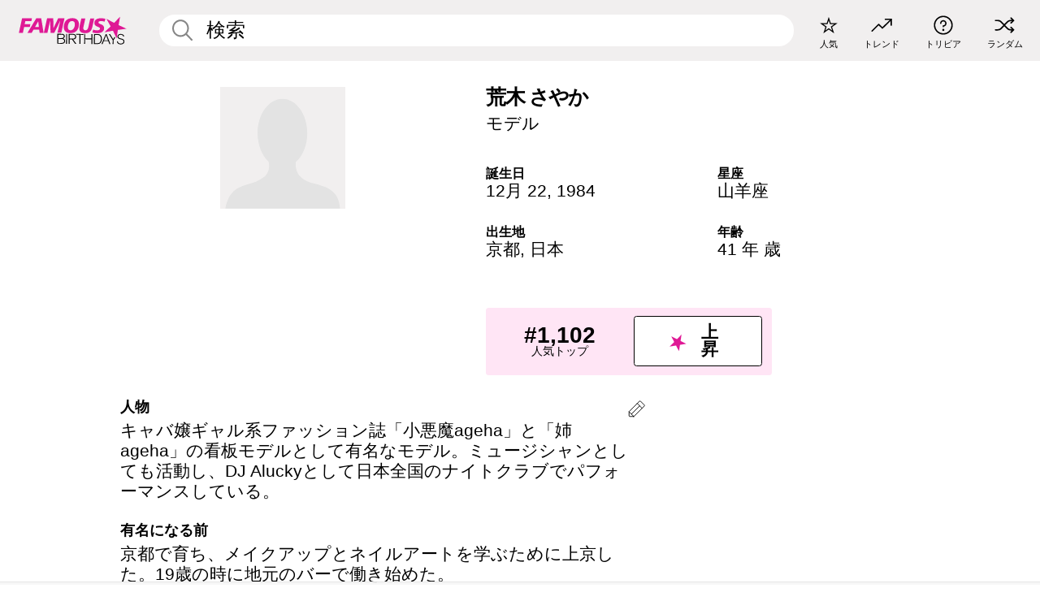

--- FILE ---
content_type: text/html; charset=UTF-8
request_url: https://jp.famousbirthdays.com/people/sayaka-araki.html
body_size: 9314
content:
<!DOCTYPE html>
<html lang= "ja" >
  <head>
    <meta charset="utf-8">
    
    <link rel="preconnect" href="https://a.pub.network/" crossorigin />
    <link rel="preconnect" href="https://d.pub.network/" crossorigin />
    
    
    
    
    <meta name="viewport" content="width=device-width, initial-scale=1">
        <title>荒木 さやか 年齢, 家族, 経歴 | Famous Birthdays</title>
        <meta name="description" content="キャバ嬢ギャル系ファッション誌「小悪魔ageha」と「姉ageha」の看板モデルとして有名なモデル。ミュージシャンとしても活動し、DJ Aluckyとして日本全国のナイトクラブでパフォーマンスしている。">

    <link rel="icon" href="/favicon.ico" sizes="any">
    <link rel="icon" href="/favicon.svg?3" type="image/svg+xml">
    <link rel="icon" href="/favicon-32.png?3" sizes="32x32" type="image/png">
    <link rel="apple-touch-icon" href="https://jp.famousbirthdays.com/apple-touch-icon.png">

          <script type="application/ld+json">
    {"@context":"https://schema.org","@type":"Person","@id":"https://jp.famousbirthdays.com/people/sayaka-araki.html#person","url":"https://jp.famousbirthdays.com/people/sayaka-araki.html","name":"荒木 さやか","givenName":"荒木","familyName":"さやか","sameAs":["https://en.wikipedia.org/wiki/Sayaka_Araki"],"description":"キャバ嬢ギャル系ファッション誌「小悪魔ageha」と「姉ageha」の看板モデルとして有名なモデル。ミュージシャンとしても活動し、DJ Aluckyとして日本全国のナイトクラブでパフォーマンスしている。","jobTitle":"モデル","birthDate":"1984-12-22","birthPlace":{"@type":"Place","name":"京都, 日本"}}</script>

<script type="application/ld+json">
{
    "@context": "https://schema.org",
    "@type": "WebPage",
    "url": "https://jp.famousbirthdays.com/people/sayaka-araki.html",
    "name": "荒木 さやか 年齢, 家族, 経歴 | Famous Birthdays",
    "description": "荒木 さやか: her の誕生日、  she が有名になる前何をしていたのか、 her の家族生活、楽しいトリビア知識、人気ランキングや他多数。",
    "inLanguage": "jp",
    "primaryImageOfPage": {
        "@type": "ImageObject",
        "url": "https://www.famousbirthdays.com/faces/default-large.jpg"
    },
    "mainEntity": {
        "@id": "https://jp.famousbirthdays.com/people/sayaka-araki.html#person"
    }
}
</script>
    
    <script type="application/ld+json"> {
    "@context": "https://schema.org",
    "@graph": [
        {
            "@type": "Organization",
            "@id": "https://www.famousbirthdays.com/#organization",
            "name": "Famous Birthdays",
            "url": "https://www.famousbirthdays.com/",
            "logo": {
                "@type": "ImageObject",
                "url": "https://www.famousbirthdays.com/apple-touch-icon.png",
                "width": 180,
                "height": 180
            },
            "sameAs": [
                "https://www.instagram.com/famousbirthdays",
                "https://www.tiktok.com/@famousbirthdays",
                "https://twitter.com/famousbirthdays",
                "https://www.youtube.com/@famousbirthdays"
            ]
        },
        {
            "@type": "WebSite",
            "@id": "https://jp.famousbirthdays.com/#website",
            "url": "https://jp.famousbirthdays.com/",
            "name": "Famous Birthdays",
            "inLanguage": "jp",
            "publisher": {
                "@id": "https://www.famousbirthdays.com/#organization"
            }
        }
    ]
} </script>

    <link rel="manifest" href="/manifest.json">

        <style id="critical-universal">
      :root{--colorWhite:#fff;--colorBlack:#000;--colorPink:#df1995;--colorWhitePink:#ffe5f5;--colorLightPink:#ffd2ef;--colorGrey:#f1efef;--colorDarkerGrey:#868686}*,*::before,*::after{box-sizing:border-box}html,body{margin:0;padding:0}html{font-size:4.1026vw}body{font-family:Helvetica,sans-serif;background:var(--colorWhite);color:var(--colorBlack);width:100%;font-size:1.6rem;line-height:1.2;-webkit-font-smoothing:antialiased;-moz-osx-font-smoothing:grayscale}img,picture{display:block;max-width:100%;height:auto}main{display:block;max-width:1600px;margin:0 auto;padding:5.5rem 0 1.25rem}a{color:var(--colorPink);text-decoration:none}h1 a,h2 a,h3 a,h4 a,h5 a{color:var(--colorBlack);text-decoration:none}p{margin:0}.type-36-b{font-size:1.75rem;line-height:1.05;font-weight:700;letter-spacing:-.01em}.type-34{font-size:1.75rem;line-height:100%;font-weight:700;letter-spacing:-.0625em}.type-28{font-size:1.75rem;line-height:1;font-weight:700}.type-24-26,.type-24-26-small{font-size:1.5rem;line-height:1.1}.type-16-18{font-size:1rem;line-height:1;font-weight:700}.type-16-18-small{font-size:1rem;line-height:1.1;font-weight:700}.type-20-24{font-size:1.25rem;line-height:1.2}.type-14-16{font-size:.875rem;line-height:.9}.type-36{font-size:2rem;line-height:.9;font-weight:700}.site-header{background-color:var(--colorGrey);padding:1.125rem 1rem;display:flex;align-items:center;justify-content:space-between;position:fixed;width:100%;box-sizing:border-box;z-index:3}.site-header__home{margin-right:1rem;width:2.625rem}.site-header__logo{display:none;height:3.5rem}.site-header__logo svg{display:block;width:9.625rem;height:2.5rem}.site-header__logo-mobile{display:flex;width:2.875rem;height:2.875rem;color:var(--colorPink)}.site-header__logo-mobile svg{display:block;width:2.875rem;height:2.875rem}.site-navigation{align-items:center;flex-basis:23.125rem;justify-content:space-between;display:none}.site-navigation a{margin-left:2.25rem;color:var(--colorBlack);text-decoration:none;text-transform:lowercase}.site-navigation a svg{margin:0 auto;display:block;max-width:100%;max-height:100%;fill:transparent}.site-navigation a svg.icon--popular{width:2.125rem;height:2.125rem}.site-navigation a svg.icon--trending{width:1.8125rem;height:1.125rem}.site-navigation a svg.icon--qa{width:1.5625rem;height:1.4375rem}.site-navigation a svg.icon--trivia{width:1.6875rem;height:1.6875rem}.site-navigation a svg.icon--random{width:1.75rem;height:1.4375rem}.site-navigation a span{margin-top:.125rem;display:none;text-align:center;font-size:.75rem;line-height:1.1;white-space:nowrap}.site-navigation a .site-navigation__icon{margin:0;display:flex;height:2.25rem;justify-content:center;align-items:center}.search{display:flex;width:100%;padding:0;position:relative}.search fieldset{margin:0;padding:0;border:0;width:100%;display:flex;position:relative;height:2.75rem}.search fieldset input{display:flex;width:100%;padding:.5rem 0 .5rem 1.125rem;box-sizing:border-box;border-radius:1.875rem;color:var(--colorBlack);border:.125rem solid var(--colorWhite);background-color:var(--colorWhite);appearance:none}.search fieldset input.search-bar{height:2.75rem;line-height:2.75rem;padding-top:0;padding-bottom:0}.search fieldset input::-webkit-search-decoration,.search fieldset input::-webkit-search-cancel-button,.search fieldset input::-webkit-search-results-button,.search fieldset input::-webkit-search-results-decoration{display:none!important}.search-button{margin:0;padding:0;border:0;background:none;position:absolute;right:1.125rem;top:50%;transform:translateY(-50%);cursor:pointer;color:var(--colorDarkerGrey)}.search-button svg{display:block;width:1.125rem;height:1.125rem}.search-suggestions{display:none}.side-paddings{padding:0 1rem}.columns-2,.columns-3{display:grid;grid-template-columns:1fr;grid-gap:1rem}.section-row{margin-bottom:3rem}.section-row>h1{padding-inline:1rem}.sr-only{position:absolute!important;width:1px!important;height:1px!important;padding:0!important;margin:-1px!important;overflow:hidden!important;clip:rect(0,0,0,0)!important;white-space:nowrap!important;border:0!important}@media(min-width:768px){html{font-size:1.1111vw}body{font-size:1.5rem}main{padding-bottom:2.25rem;min-height:calc(100vh - 13.25rem);box-sizing:border-box}.type-24-26,.type-24-26-small{font-size:2rem}.type-16-18{font-size:1.125rem;line-height:1.2}.type-16-18-small{font-size:1.125rem}.type-20-24{font-size:1.5rem}.type-14-16{font-size:1rem;line-height:1.1}.site-header{padding:.875rem 1.5rem}.site-header__home{margin-right:2.625rem;flex-basis:9.6666875rem;width:9.625rem}.site-header__logo{display:flex;align-items:center}.site-header__logo-mobile{display:none}.site-navigation{display:flex}.site-navigation a span{display:block}.search fieldset input{width:100%;padding:.75rem 0 .75rem 1.25rem}.search-button svg{width:1.8125rem;height:1.8125rem}.layout--is-medium-narrow{padding-left:4.5rem;padding-right:4.5rem}.layout--is-narrow{padding-left:8.875rem;padding-right:8.875rem}.side-paddings{padding:0 1.5rem}.columns-2{grid-template-columns:repeat(2,1fr);grid-column-gap:1.5rem}.columns-3{grid-template-columns:repeat(3,1fr);grid-column-gap:1.5rem}.section-row{margin-bottom:1.5rem}}@media(min-width:1600px){html{font-size:16px}}.tiles{margin-bottom:1rem;display:grid;grid-template-columns:repeat(2,1fr);row-gap:1rem}.tiles--gap-Y{column-gap:1rem}.tile{width:100%;position:relative;display:block;text-decoration:none;color:var(--colorBlack)}.tile p{margin:0}.tile p:first-of-type{margin-bottom:.25rem}.tile__picture{margin-bottom:.75rem;border-radius:1.875rem;overflow:hidden;max-width:100%;aspect-ratio:1 / 1}.profile-video-thumbnail{aspect-ratio:16/9}.tile__picture picture,.tile__picture img{display:block;width:100%;height:100%;object-fit:cover;object-position:center}.tile:nth-child(7){display:none}.tile__item{min-width:0}.tile__star-ranking{position:absolute;top:-.85rem;left:-.85rem;color:var(--colorLightPink)}.tile__star-ranking svg{display:block;width:3.25rem;height:3.25rem}.tile__star-ranking span{color:var(--colorBlack);position:absolute;top:50%;left:50%;transform:translate(-66%,-50%)}.tiles-module{padding:0 1rem}.tiles-module h2{margin:0 0 1rem 0}.tiles-module--no-paddings{padding:0}.tiles-module--capitalized h2,.tiles-module--capitalized h1{text-transform:uppercase}@media(min-width:768px){.tiles{grid-template-columns:repeat(6,1fr);row-gap:1.5rem}.tiles--gap-Y{column-gap:1.5rem}.tile:nth-child(7){display:block}.tile__star-ranking{display:block;top:-1.5rem;left:-1.5rem}.tile__star-ranking svg{width:4.375rem;height:4.375rem}.tiles-module{padding:0 1.5rem}}.todays-birthdays-module h1{margin:1.5rem 0 1.25rem 0;padding:0 1rem;text-transform:uppercase}.todays-birthdays-module .todays-birthdays-module__row:last-of-type{display:none}@media(min-width:768px){.todays-birthdays-module h1{margin:1.5rem 0;padding:0 1.5rem}.todays-birthdays-module .todays-birthdays-module__row:first-of-type .tile__item:last-of-type{display:none}.todays-birthdays-module .todays-birthdays-module__row:last-of-type{display:block}}.bio-module h1{margin:0}.bio-module h1 span{display:block}.bio-module .bio-module__profession{margin:0}.bio-module__info{padding:0 1rem}.bio-module .picture{margin-bottom:1.5rem}.bio-module .picture picture,.bio-module .picture img{display:block;width:100%;height:auto}.bio-module__person-attributes{margin-top:2rem;display:grid;grid-template-columns:1fr 1fr;grid-gap:1.125rem}.bio-module__person-attributes p{margin:0}.bio-module__person-attributes p span{display:block}.bio-module a{color:var(--colorBlack);text-decoration:none}.bio-module__full-name,.bio-module__person-attributes .type-16-18{text-transform:none}@media(min-width:768px){.bio-module{padding:2rem 1.5rem 0 1.5rem;display:flex;justify-content:space-between}.bio-module h1{margin-bottom:.625rem}.bio-module__info{padding:0}.bio-module .column:nth-child(2){margin-left:3.5rem;flex:0 0 38rem}.bio-module .picture{margin-bottom:0}.bio-module__person-attributes{margin-top:2.75rem;grid-gap:2rem}}.profile-pictures-carousel__randomizer{position:absolute;top:1rem;right:1rem;display:block;z-index:2}.profile-pictures-carousel__randomizer a{color:var(--colorBlack);background-color:rgba(241,239,239,.4);width:2.5rem;height:2.5rem;display:flex;align-items:center;justify-content:center;border-radius:50%}.profile-pictures-carousel__randomizer svg{display:block;width:1.625rem;height:1.25rem}.profile-pictures-carousel__share{position:absolute;top:.5rem;display:none}.profile-pictures-carousel__share a{color:var(--colorBlack);background-color:rgba(241,239,239,.4);width:2.5rem;height:2.5rem;display:flex;align-items:center;justify-content:center;border-radius:50%}.profile-pictures-carousel__share svg{display:block;width:1.625rem;height:1.625rem}.profile-pictures-carousel{margin-bottom:1.5rem;width:100%;aspect-ratio:404/394;position:relative;overflow:hidden}.profile-pictures-carousel>input,.profile-pictures-carousel>label{position:absolute;opacity:0;pointer-events:none}.profile-pictures-carousel__viewport{display:flex;width:100%;height:100%;overflow-x:scroll;overflow-y:hidden;scroll-snap-type:x mandatory;scroll-behavior:smooth;scrollbar-width:none}.profile-pictures-carousel__viewport::-webkit-scrollbar{display:none}.profile-pictures-carousel__viewport>.profile-pictures-carousel__slide{display:flex;justify-content:center;align-items:center;flex:0 0 100%;scroll-snap-align:center}.profile-pictures-carousel__slide img{display:block;width:100%;height:100%;object-fit:cover}@media(max-width:767px){.profile-pictures-carousel{aspect-ratio:initial;justify-content:center;display:flex}.profile-pictures-carousel__viewport{max-width:320px;min-height:320px}.profile-pictures-carousel__viewport>.profile-pictures-carousel__slide{flex:0 0 100%}}.slide-anchor,input.slide-anchor,input[type="radio"].slide-anchor{display:none!important}.profile-pictures-carousel__controls,.profile-pictures-carousel__control-arrows,.profile-pictures-carousel__swipe-indicator,.profile-pictures-carousel__randomizer,.profile-pictures-carousel__share{display:none}@media(min-width:768px){.profile-pictures-carousel{width:90%;overflow:visible}.profile-pictures-carousel>label{position:static;opacity:1;pointer-events:auto}.profile-pictures-carousel__viewport{overflow:hidden;scroll-snap-type:none;scroll-behavior:unset}.profile-pictures-carousel__viewport>.profile-pictures-carousel__slide{scroll-snap-align:end}}.bio-module__boost-block,.group-info-module__boost-block{margin-top:2.5rem;max-width:24.75rem}.boost-block{padding:.75rem .875rem;display:grid;grid-template-columns:1fr 1fr;grid-gap:.875rem;align-items:center;border-radius:.25rem;background:var(--colorWhitePink);color:var(--colorBlack)}.boost-block p{margin:0;text-align:center}.boost-block p span{display:block}.boost-block__rank.type-36{font-size:2rem}button{margin:0;padding:0;border:none;background:none;font-family:inherit;font-size:100%;line-height:1.15}.bar-button{padding:.875rem 3rem;border:.0625rem solid var(--colorBlack);display:flex;align-items:center;justify-content:center;border-radius:.25rem;background:var(--colorWhite);color:var(--colorBlack);cursor:pointer;font-size:1.75rem;line-height:1;font-weight:700;box-sizing:border-box}.bar-button .icon{margin-right:.25rem}.bar-button .icon svg{display:block;width:1.5rem;height:1.5rem}#btn-boost,.btn-group-boost{padding:.625rem 3rem;font-size:1.5rem}@media(min-width:768px){.bio-module__boost-block{margin-top:4.125rem}}.ranking-item{margin-bottom:.625rem;padding:.25rem .5rem;display:flex;justify-content:space-between;align-items:center;background:var(--colorGrey);border-radius:.625rem;text-decoration:none;color:var(--colorBlack)}.ranking-item__profile{display:flex;align-items:center;width:72%;height:4.4rem}.ranking-item__picture{margin:0 .75rem 0 .25rem;border-radius:1.875rem;overflow:hidden;flex:0 0 20%;aspect-ratio:1/1}.ranking-item__picture img{display:block;width:100%;height:auto}@media(min-width:768px){.ranking-item__picture{flex:0 0 25%}}</style>
        <link rel="preload" href="/static/css/combined.min.css?v503" as="style" onload="this.onload=null;this.rel='stylesheet'">
    <noscript><link rel="stylesheet" href="/static/css/combined.min.css?v503"></noscript>

  

        
          <link rel="canonical" href="https://jp.famousbirthdays.com/people/sayaka-araki.html"/>
    
          <script data-cfasync="false" type="text/javascript">
    var freestar = freestar || {};
    freestar.queue = freestar.queue || [];
    freestar.config = freestar.config || {};
    freestar.config.enabled_slots = [];
    freestar.initCallback = function () { (freestar.config.enabled_slots.length === 0) ? freestar.initCallbackCalled = false : freestar.newAdSlots(freestar.config.enabled_slots) }
</script>
<script>
var useSSL="https:"==document.location.protocol</script>
    
           
      
      <meta property="og:site_name" content="Famous Birthdays">
      <meta property="og:type" content="profile">
      <meta property="og:url" content="https://jp.famousbirthdays.com/people/sayaka-araki.html">
      <meta property="og:title" content="荒木 さやか について学ぶ">
      <meta property="og:description" content="キャバ嬢ギャル系ファッション誌「小悪魔ageha」と「姉ageha」の看板モデルとして有名なモデル。ミュージシャンとしても活動し、DJ Aluckyとして日本全国のナイトクラブでパフォーマンスしている。">

      <meta property="og:image" content="https://www.famousbirthdays.com/faces/default-large.jpg">
      <meta property="og:image:alt" content="荒木 さやか について学ぶ">
      
      
      
      
      
            <meta property="profile:first_name" content="荒木">
                  <meta property="profile:last_name" content="さやか">
      
      <meta name="twitter:card" content="summary_large_image">
      <meta name="twitter:site" content="@famousbirthdays">
      <meta name="twitter:title" content="荒木 さやか について学ぶ">
      <meta name="twitter:description" content="キャバ嬢ギャル系ファッション誌「小悪魔ageha」と「姉ageha」の看板モデルとして有名なモデル。ミュージシャンとしても活動し、DJ Aluckyとして日本全国のナイトクラブでパフォーマンスしている。">
      <meta name="twitter:image" content="https://www.famousbirthdays.com/faces/default-large.jpg">
      <meta name="twitter:image:alt" content="荒木 さやか について学ぶ">

    
    


    
  </head>
  <body>
    <div class="site-header">
  <a href="/" class="site-header__home" aria-label="To Famous Birthdays homepage">
    <span class="site-header__logo">
      <svg class="icon icon--logo-fb">
        <use xlink:href="/static/fonts/famous-icons.svg#icon-logo-fb"></use>
      </svg>
    </span>
    <span class="site-header__logo-mobile">
      <svg class="icon icon--logo-fb-mobile">
        <use xlink:href="/static/fonts/famous-icons.svg#icon-logo-fb-mobile"></use>
      </svg>
    </span>
  </a>
  <form id="fb_search" class="search  " role="form" name="fb_search" action="/search" method="post">
	<fieldset>
	    <input autocomplete="off" id="main-search" type="search" name="q" placeholder=" 検索 " class="type-24-26 search-bar"  aria-label="Enter Celebrity or Date" maxlength="80"  data-dark_theme="0" >
	    <div class="search-button">
	      <svg class="icon icon--search">
	        <use xlink:href="/static/fonts/famous-icons.svg#icon-search"></use>
	      </svg>
	    </div>  
	    <button type="submit" class="search-submit" aria-label="Search"></button>
	    <ul  id="autocomplete-suggestions"  class="autocomplete-suggestions search-suggestions " ></ul>
	    
	</fieldset>
</form>



  <div class="site-navigation">
    <a href="/most-popular-people.html" title="人気">
      <span class="site-navigation__icon">
        <svg class="icon icon--popular">
          <use xlink:href="/static/fonts/famous-icons.svg#icon-popular"></use>
        </svg>
      </span>
      <span>人気</span>
    </a>
    <a href="/trending" title="トレンド">
      <span class="site-navigation__icon">
        <svg class="icon icon--trending">
          <use xlink:href="/static/fonts/famous-icons.svg#icon-trending"></use>
        </svg>
      </span>
      <span>トレンド</span>
    </a>

        <a href="/trivia" title="トリビア">
      <span class="site-navigation__icon">
        <svg class="icon icon--trivia">
          <use xlink:href="/static/fonts/famous-icons.svg#icon-trivia"></use>
        </svg>
      </span>
      <span>トリビア</span>
    </a>
    <a id="random-person" href="#" title="ランダム" class="random-person">
      <span class="site-navigation__icon">
        <svg class="icon icon--random">
          <use xlink:href="/static/fonts/famous-icons.svg#icon-random"></use>
        </svg>
      </span>
      <span>ランダム</span>
    </a>
  </div>
</div>
    <main class=" layout--is-narrow ">
       <div class="section-row modifierSize section-row--size-xs section-half-bottom">
	<div class="bio-module ">
		<div class="column">
						<div class="bio-module__no-image">
		        <svg class="icon icon--no-profile-image">
		          <use xlink:href="/static/fonts/famous-icons.svg#icon-no-profile-image"></use>
		        </svg>
		    </div>	
			
					</div>

		<div class="column">
			<div class="bio-module__info">
				<h1 class="type-34">
		        <span class="bio-module__full-name">荒木 さやか</span>
		        									<div class="profile-pictures-carousel__randomizer hidden-sm hidden-md hidden-lg" style="top: 0.1rem; right: 0.5rem;">
						<a id="random-person-mobile" href="#" title="Random" class="random-person-mobile">
						<svg class="icon icon--random">
							<use xlink:href="/static/fonts/famous-icons.svg#icon-random"></use>
						</svg>
						</a>
					</div>
						      </h1>
		      				<p class="type-20-24 bio-module__profession">
					<a href="https://jp.famousbirthdays.com/profession/model.html"> 
						モデル
					</a>
				</p>
			  
			  	<div class="bio-module__person-attributes">
			  					  		<p>
			          <span class="type-16-18">
			          	 誕生日 			          </span>
			          <span>
			          																<a href="/december22.html">12月 22</a>,    <a href="/year/1984.html">1984</a> 									          </span>
			        </p>
			        
			        			        <p>
			          <span class="type-16-18">星座</span>
			          <span><a  href="/astrology/capricorn.html">山羊座</a></span>
			        </p>
			        
			        <p>
			          <span class="type-16-18">出生地</span>
			          <span>
			          																<a href="https://jp.famousbirthdays.com/city/kyoto-japan.html">京都</a>,													
																					<a href="/birthplace/japan.html">日本</a>
																          </span>
			        </p>

			        			        <p>
			          <span class="type-16-18">年齢 </span>
			          <span><a href="/age/41.html">41 年 歳</a></span>
			        </p>
			        			  	</div>
			</div>

						<div class="bio-module__boost-block">
				<div class="boost-block type-14-16">
					<p>
			          <span class="boost-block__rank type-36">#1,102</span>
			          <span>人気トップ</span>
			        </p>
			        <button id="btn-boost" class="bar-button type-28 btn-boost" type="button">
			        	<span class="icon">
					      <svg class="icon icon--logo-fb-mobile">
					        <use xlink:href="/static/fonts/famous-icons.svg#icon-logo-fb-mobile"></use>
					      </svg>
					    </span>
				    	<span>上昇</span>
				    </button>
				</div>
							</div>
					</div>
	</div>
</div>

<div class="section-row modifierSize section-row--size-s section-no-bottom">
	<div class="about-container">
		<div class="about">
			<div class="about-module section-half-bottom-desktop">
				<h2>人物 </h2>
  				<p>キャバ嬢ギャル系ファッション誌「小悪魔ageha」と「姉ageha」の看板モデルとして有名なモデル。ミュージシャンとしても活動し、DJ Aluckyとして日本全国のナイトクラブでパフォーマンスしている。</p>

  				<h2>有名になる前</h2>
				<p>京都で育ち、メイクアップとネイルアートを学ぶために上京した。19歳の時に地元のバーで働き始めた。</p>

				<h2>トリビア</h2>
				<p>2009年のビデオゲーム「龍が如く3」にホステスとして登場する。</p>

				<h2>プライベート</h2>
				<p>日本の京都で生まれる。</p>

				<h2>関連</h2>
				<p >「小悪魔ageha」のモデルだった<a href="https://jp.famousbirthdays.com/people/sayo-hayakawa.html">早川沙世</a>とは友達である。</p>


				
								<div class="inline-banners inline-banners-profile hidden-md hidden-lg">
					<div align="center" data-freestar-ad="__300x250" id="famousbirthdays_incontent_4">
  <script data-cfasync="false" type="text/javascript">
    freestar.config.enabled_slots.push({ placementName: "famousbirthdays_incontent_4", slotId: "famousbirthdays_incontent_4" });
  </script>
</div>



				</div>
								
				<a id="btn-edit" href="#" class="to-edit btn-edit" data-url="sayaka-araki.html" title="Send Suggestion">
					<svg class="icon icon--pencil">
					  	<use xlink:href="/static/fonts/famous-icons.svg#icon-pencil"></use>
					</svg>
				</a>
			</div>

			
			
		</div>
      
		<div class="banners profile-sidebar">
			<div align="center" data-freestar-ad="__300x600" id="famousbirthdays_siderail_right_1">
  <script data-cfasync="false" type="text/javascript">
    freestar.config.enabled_slots.push({ placementName: "famousbirthdays_siderail_right_1", slotId: "famousbirthdays_siderail_right_1" });
  </script>
</div>



			
					</div>
	</div>
</div>

<div class="section-row modifierSize section-row--size-s">
	<div class="popularity-module">
		<h2 class="type-30-32">
			人気度 

			

			

		</h2>
		<div class="columns-3 popularity-module__inner">
			<div class="column">
																<a class="ranking-item ranking-item--theme-LightPink ranking-item--size-s" href="/most-popular-people.html">
						  <span class="ranking-item__profile type-24-26">
						    
						    <span class="ranking-item__label">人気トップ</span>
						  </span>
						  <span class="ranking-item__rank type-36">
						   #1,102
						  </span>
						</a>
																					<a class="ranking-item ranking-item--theme-LightPink ranking-item--size-s" href="/december22.html">
						  <span class="ranking-item__profile type-24-26">
						    
						    <span class="ranking-item__label">生まれ 12月 22</span>
						  </span>
						  <span class="ranking-item__rank type-36">
						   #5
						  </span>
						</a>
																																																	
			</div>
			<div class="column">
																																		<a class="ranking-item ranking-item--theme-BabyPink ranking-item--size-s" href="https://jp.famousbirthdays.com/profession/model.html">
						  <span class="ranking-item__profile type-24-26">
						    
						    <span class="ranking-item__label">モデル</span>
						  </span>
						  <span class="ranking-item__rank type-36">
						   #23
						  </span>
						</a>
																					<a class="ranking-item ranking-item--theme-PalePink ranking-item--size-s" href="/age/41.html">
						  <span class="ranking-item__profile type-24-26">
						    
						    <span class="ranking-item__label">41 歳</span>
						  </span>
						  <span class="ranking-item__rank type-36">
						   #13
						  </span>
						</a>
																															
			</div>
			<div class="column">
																																																				<a class="ranking-item ranking-item--theme-BlushPink ranking-item--size-s" href="/names/sayaka.html">
						  <span class="ranking-item__profile type-24-26">
						    
						    <span class="ranking-item__label">ファーストネーム Sayaka</span>
						  </span>
						  <span class="ranking-item__rank type-36">
						   #1
						  </span>
						</a>
																					<a class="ranking-item ranking-item--theme-MiddletonPink ranking-item--size-s" href="https://jp.famousbirthdays.com/city/kyoto-japan.html">
						  <span class="ranking-item__profile type-24-26">
						    
						    <span class="ranking-item__label">生まれ 京都, 日本</span>
						  </span>
						  <span class="ranking-item__rank type-36">
						   #3
						  </span>
						</a>
													
			</div>
		</div>
	</div>
</div>






	<div class="section-row  modifierSize section-row--size-xs section-half-bottom ">
		<div class="tiles-module grid-item-aspect-1-1">
			<h2 class="type-30-32">
				 荒木 さやか ファンにチェックされたページ 			</h2>
			<div class="tiles tiles--columns-4 tiles--gap-Y tiles--only-last-4-mobile">

												<div class="tile__item">
					<a class="tile" href="https://jp.famousbirthdays.com/people/tao-okamoto.html">
						<div class="tile__picture">
								<img src="https://www.famousbirthdays.com/thumbnails/okamoto-tao-medium.jpg" srcset="https://www.famousbirthdays.com/thumbnails/okamoto-tao-medium.jpg 190w, https://www.famousbirthdays.com/thumbnails/okamoto-tao-large.jpg 250w, https://www.famousbirthdays.com/faces/okamoto-tao-image.jpg 300w" sizes="(max-width: 767px) 160px, 300px" width="190" height="190" alt="岡本 多緒" loading="lazy" decoding="async">
						</div>
							<p class="type-16-18-small">岡本 多緒</p>
													    	<p class="tile__description type-14-16">モデル</p>
						    						</a>
					</div>
								<div class="tile__item">
					<a class="tile" href="https://jp.famousbirthdays.com/people/jessica-michibata.html">
						<div class="tile__picture">
								<img src="https://www.famousbirthdays.com/thumbnails/michibata-jessica-medium.jpg" srcset="https://www.famousbirthdays.com/thumbnails/michibata-jessica-medium.jpg 190w, https://www.famousbirthdays.com/thumbnails/michibata-jessica-large.jpg 250w, https://www.famousbirthdays.com/faces/michibata-jessica-image.jpg 300w" sizes="(max-width: 767px) 160px, 300px" width="190" height="190" alt="道端 ジェシカ" loading="lazy" decoding="async">
						</div>
							<p class="type-16-18-small">道端 ジェシカ</p>
													    	<p class="tile__description type-14-16">モデル</p>
						    						</a>
					</div>
								<div class="tile__item">
					<a class="tile" href="https://jp.famousbirthdays.com/people/masumi-segawa.html">
						<div class="tile__picture">
								<img src="https://www.famousbirthdays.com/thumbnails/segawa-masumi-medium.jpg" srcset="https://www.famousbirthdays.com/thumbnails/segawa-masumi-medium.jpg 190w, https://www.famousbirthdays.com/thumbnails/segawa-masumi-large.jpg 250w, https://www.famousbirthdays.com/faces/segawa-masumi-image.jpg 300w" sizes="(max-width: 767px) 160px, 300px" width="190" height="190" alt="ミラG" loading="lazy" decoding="async">
						</div>
							<p class="type-16-18-small">ミラG</p>
													    	<p class="tile__description type-14-16">モデル</p>
						    						</a>
					</div>
								<div class="tile__item">
					<a class="tile" href="https://jp.famousbirthdays.com/people/misako-aoki.html">
						<div class="tile__picture">
								<img src="https://www.famousbirthdays.com/thumbnails/aoki-misako-medium.jpg" srcset="https://www.famousbirthdays.com/thumbnails/aoki-misako-medium.jpg 190w, https://www.famousbirthdays.com/thumbnails/aoki-misako-large.jpg 250w, https://www.famousbirthdays.com/faces/aoki-misako-image.jpg 300w" sizes="(max-width: 767px) 160px, 300px" width="190" height="190" alt="青木 美沙子" loading="lazy" decoding="async">
						</div>
							<p class="type-16-18-small">青木 美沙子</p>
													    	<p class="tile__description type-14-16">モデル</p>
						    						</a>
					</div>
											</div>
		</div>
	</div>
	
	
			<div class="banners">
	<div align="center" data-freestar-ad="__300x250 __970x90" id="famousbirthdays_incontent_1">
  <script data-cfasync="false" type="text/javascript">
    freestar.config.enabled_slots.push({ placementName: "famousbirthdays_incontent_1", slotId: "famousbirthdays_incontent_1" });
  </script>
</div>



</div>	
	<div class="section-row ">
		<div class="tiles-module grid-item-aspect-1-1">
			<h2 class="type-30-32">
				   荒木 さやか の関連ページ   			</h2>
			<div class="tiles tiles--columns-4 tiles--gap-Y tiles--only-last-4-mobile">

														<div class="tile__item">
						<a class="tile" href="/age/41.html">
							<div class="tile__picture">
																<img src="https://www.famousbirthdays.com/thumbnails/devitto-torrey-medium.jpg" srcset="https://www.famousbirthdays.com/thumbnails/devitto-torrey-medium.jpg 190w, https://www.famousbirthdays.com/thumbnails/devitto-torrey-large.jpg 250w, https://www.famousbirthdays.com/faces/devitto-torrey-image.jpg 300w" sizes="(max-width: 767px) 160px, 300px" width="190" height="190" alt="41 歳" loading="lazy" decoding="async">
															</div>
							<p class="type-16-18-small">41 歳</p>
						</a>
					</div>
				
									<div class="tile__item">
						<a class="tile" href="/profession/model.html">
							<div class="tile__picture">
																<img src="https://www.famousbirthdays.com/thumbnails/kamada-daisuke-medium.jpg" srcset="https://www.famousbirthdays.com/thumbnails/kamada-daisuke-medium.jpg 190w, https://www.famousbirthdays.com/thumbnails/kamada-daisuke-large.jpg 250w, https://www.famousbirthdays.com/faces/kamada-daisuke-image.jpg 300w" sizes="(max-width: 767px) 160px, 300px" width="190" height="190" alt="モデル" loading="lazy" decoding="async">
															</div>
							<p class="type-16-18-small">モデル</p>
						</a>
					</div>
				
									<div class="tile__item">
						<a class="tile" href="/birthplace/japan.html">
							<div class="tile__picture">
																<img src="https://www.famousbirthdays.com/thumbnails/miyawaki-sakura-medium.jpg" srcset="https://www.famousbirthdays.com/thumbnails/miyawaki-sakura-medium.jpg 190w, https://www.famousbirthdays.com/thumbnails/miyawaki-sakura-large.jpg 250w, https://www.famousbirthdays.com/faces/miyawaki-sakura-image.jpg 300w" sizes="(max-width: 767px) 160px, 300px" width="190" height="190" alt="日本 生まれ" loading="lazy" decoding="async">
															</div>
							<p class="type-16-18-small">日本 生まれ</p>
						</a>
					</div>
				
									<div class="tile__item">
						<a class="tile" href="/astrology/capricorn.html">
							<div class="tile__picture">
																<img src="https://www.famousbirthdays.com/thumbnails/cameron-dove-medium.jpg" srcset="https://www.famousbirthdays.com/thumbnails/cameron-dove-medium.jpg 190w, https://www.famousbirthdays.com/thumbnails/cameron-dove-large.jpg 250w, https://www.famousbirthdays.com/faces/cameron-dove-image.jpg 300w" sizes="(max-width: 767px) 160px, 300px" width="190" height="190" alt="山羊座" loading="lazy" decoding="async">
															</div>
							<p class="type-16-18-small">山羊座</p>
						</a>
					</div>
				
											</div>
		</div>
	</div>

	
	


	


	<div class="section-row">
		<div class="columns-2">
							<div class="column today-tiles-container">
					<div class="tiles-module">
						<h2 class="type-30-32"><a href="/december22.html">他に 12月 22 日が誕生日の人物</a></h2>

						<div class="tiles tiles--columns-3 tiles--gap-Y tiles--only-last-2-mobile">

										<div class="tile__item">
						<a class="tile" href="https://jp.famousbirthdays.com/people/madeleine-mcgraw.html">
							<div class="tile__picture">
								<img src="https://www.famousbirthdays.com/thumbnails/mcgraw-madeleine-medium.jpg" srcset="https://www.famousbirthdays.com/thumbnails/mcgraw-madeleine-medium.jpg 190w, https://www.famousbirthdays.com/thumbnails/mcgraw-madeleine-large.jpg 250w, https://www.famousbirthdays.com/faces/mcgraw-madeleine-image.jpg 300w" sizes="(max-width: 767px) 160px, 190px" width="190" height="190" alt="マデリン マクグロー" loading="lazy" decoding="async">
							</div>
							<p class="type-16-18-small">マデリン マクグロー</p>
							<p class="tile__description type-14-16">テレビ女優</p>
							</a>
						</div>

										<div class="tile__item">
						<a class="tile" href="https://jp.famousbirthdays.com/people/joshua-bassett.html">
							<div class="tile__picture">
								<img src="https://www.famousbirthdays.com/thumbnails/bassett-joshua-medium.jpg" srcset="https://www.famousbirthdays.com/thumbnails/bassett-joshua-medium.jpg 190w, https://www.famousbirthdays.com/thumbnails/bassett-joshua-large.jpg 250w, https://www.famousbirthdays.com/faces/bassett-joshua-image.jpg 300w" sizes="(max-width: 767px) 160px, 190px" width="190" height="190" alt="ジョシュア バセット" loading="lazy" decoding="async">
							</div>
							<p class="type-16-18-small">ジョシュア バセット</p>
							<p class="tile__description type-14-16">テレビ俳優</p>
							</a>
						</div>

					
						<div class="tile__item">
							<a class="rounded-button" href="/december22.html" aria-label="他に 12月 22 日が誕生日の人物">
								<span class="type-28">詳細</span>
							</a>
						</div>
					</div>
					</div>
				</div>
			
			
			<div class="column">
				<div class="tiles-module">
					<h2 class="type-30-32"><a href="/astrology/capricorn.html">その他 山羊座</a></h2>

					<div class="tiles tiles--columns-3 tiles--gap-Y tiles--only-last-2-mobile">

								<div class="tile__item">
			      <a class="tile" href="https://jp.famousbirthdays.com/people/grant-gustin.html">
			        <div class="tile__picture">
			            <img src="https://www.famousbirthdays.com/thumbnails/gustin-grant-medium.jpg" srcset="https://www.famousbirthdays.com/thumbnails/gustin-grant-medium.jpg 190w, https://www.famousbirthdays.com/thumbnails/gustin-grant-large.jpg 250w, https://www.famousbirthdays.com/faces/gustin-grant-image.jpg 300w" sizes="(max-width: 767px) 160px, 190px" width="190" height="190" alt="グラント ガスティン" loading="lazy" decoding="async">
			          </div>
			        <p class="type-16-18-small">グラント ガスティン</p>
			        <p class="tile__description type-14-16">テレビ俳優</p>
				        
				        
				        
				      </a>
				  </div>

				  				<div class="tile__item">
			      <a class="tile" href="https://jp.famousbirthdays.com/people/valkyrae.html">
			        <div class="tile__picture">
			            <img src="https://www.famousbirthdays.com/thumbnails/valkyrae-medium.jpg" srcset="https://www.famousbirthdays.com/thumbnails/valkyrae-medium.jpg 190w, https://www.famousbirthdays.com/thumbnails/valkyrae-large.jpg 250w, https://www.famousbirthdays.com/faces/valkyrae-image.jpg 300w" sizes="(max-width: 767px) 160px, 190px" width="190" height="190" alt="Valkyrae" loading="lazy" decoding="async">
			          </div>
			        <p class="type-16-18-small">Valkyrae</p>
			        <p class="tile__description type-14-16">ユーチューブ・スター</p>
				        
				        
				        
				      </a>
				  </div>

				  
				    <div class="tile__item">
				      <a class="rounded-button" href="/astrology/capricorn.html"  aria-label="その他 山羊座">
				    	<span class="type-28">詳細</span>
				  	  </a>
				    </div>
				</div>
			</div>

		</div>
	</div>
</div>

<!-- edit form -->
<form id="edit-form" name="edit_form" action="/people/edits" method="post">
	<input type="hidden" name="url" value="sayaka-araki.html">
</form>








              <div class="banners">
        <div align="center" data-freestar-ad="__300x250 __970x90" id="famousbirthdays_incontent_3">
  <script data-cfasync="false" type="text/javascript">
    freestar.config.enabled_slots.push({ placementName: "famousbirthdays_incontent_3", slotId: "famousbirthdays_incontent_3" });
  </script>
</div>



      </div>
          </main>
    <div class="site-footer">
      <div class="site-footer__row">
        <a class="site-footer__row__left site-footer__logo" href="/" aria-label="Home">
          <svg class="icon icon--logo-fb">
            <use xlink:href="/static/fonts/famous-icons.svg#icon-logo-fb"></use>
          </svg>
        </a>
        <div class="site-footer__row__right site-footer__icons">
          <ul class="site-footer__social">
             

             

            
             
          </ul>
          <ul class="site-footer__apps">
             
             
            
          </ul>
          <ul class="site-footer__languages">
            
                          <li>
                <a href="https://www.famousbirthdays.com" target="_blank" rel="noopener" title="Anglais" aria-label="Anglais">
                  <svg class="icon icon--flag-usa">
                    <use xlink:href="/static/fonts/famous-icons.svg#icon-flag-usa"></use>
                  </svg>
                </a>
              </li>
            
                        <li>
              <a href="https://es.famousbirthdays.com" target="_blank" rel="noopener" title="Espagnol" aria-label="Espagnol">
                <svg class="icon icon--flag-spain">
                  <use xlink:href="/static/fonts/famous-icons.svg#icon-flag-spain"></use>
                </svg>
              </a>
            </li>
            
                        <li>
              <a href="https://pt.famousbirthdays.com" target="_blank" rel="noopener" title="Portugais" aria-label="Portugais">
                <svg class="icon icon--flag-portugal">
                  <use xlink:href="/static/fonts/famous-icons.svg#icon-flag-portugal"></use>
                </svg>
              </a>
            </li>
                              
                        <li>
              <a href="https://fr.famousbirthdays.com" target="_blank" rel="noopener" title="Français" aria-label="Français">
                <svg class="icon icon--flag-france">
                  <use xlink:href="/static/fonts/famous-icons.svg#icon-flag-france"></use>
                </svg>
              </a>
            </li>
            
                        <li>
              <a href="https://it.famousbirthdays.com" target="_blank" rel="noopener" title="Italien" aria-label="Italien">
                <svg class="icon icon--flag-italy">
                  <use xlink:href="/static/fonts/famous-icons.svg#icon-flag-italy"></use>
                </svg>
              </a>
            </li>
            
                        <li>
              <a href="https://de.famousbirthdays.com" target="_blank" rel="noopener" title="Allemand" aria-label="Allemand">
                <svg class="icon icon--flag-germany">
                  <use xlink:href="/static/fonts/famous-icons.svg#icon-flag-germany"></use>
                </svg>
              </a>
            </li>
                        
          </ul>
        </div>
      </div>
      <div class="site-footer__row site-footer__bottom">
        <div class="site-footer__row__left">
          <ul class="site-footer__navigation">
            <li><a href="/about/" class="type-14-16">サイト情報</a></li>
            <li><a href="/contact/" class="type-14-16">お問い合わせ</a></li>
            <li><a href="/privacy/" class="type-14-16">プライバシー</a></li>
            <li><a href="/terms/" class="type-14-16">規約</a></li>
          </ul>
        </div>
        <div class="site-footer__row__right site-footer__copyright">
          <p class="type-12">
            © FamousBirthdays.com - 当社のプライバシーポリシーに開示されている慣行に従うものとします。            </p>
          
        </div>
      </div>
    </div>

    
    <form name="random" id="random-form" method="post" action="/random"></form>
    <script src="/static/js/main.min.js?v503" defer></script>

        <div class="adspot-sticky" id="sticky-ad">

    </div>
      

    

    
 
    <script src="https://a.pub.network/famousbirthdays-com/pubfig.min.js" data-cfasync="false" async></script>

    
    <script data-cfasync="false">
    (function(){function runProbe(){var b=document.createElement('div');b.className='ad ads banner-ad ad-container';b.style.cssText='position:absolute;left:-9999px;top:-9999px;height:1px;width:1px;';document.documentElement.appendChild(b);requestAnimationFrame(function(){var blocked=getComputedStyle(b).display==='none';b.remove();if(blocked)window.__fsNeedsRecovery=true;});}if('requestIdleCallback' in window){requestIdleCallback(runProbe,{timeout:2000});}else{setTimeout(runProbe,2000);}})();
    </script>

    
    <script data-cfasync="false">
    (function(){function loadRecovery(){if(!window.__fsNeedsRecovery)return;if(window.__fsRecoveryStarted)return;window.__fsRecoveryStarted=true;cleanup();var s=document.createElement('script');s.src='/static/js/freestar-recovery.min.js';s.defer=true;document.head.appendChild(s);}function cleanup(){['scroll','click','keydown'].forEach(function(e){window.removeEventListener(e,onInteract,{capture:true,passive:true});});if(idleId)window.cancelIdleCallback&&window.cancelIdleCallback(idleId);clearTimeout(fallbackId);}var idleId,fallbackId;function onInteract(){loadRecovery();}['scroll','click','keydown'].forEach(function(e){window.addEventListener(e,onInteract,{capture:true,passive:true,once:true});});if('requestIdleCallback' in window){idleId=requestIdleCallback(loadRecovery,{timeout:2000});}else{setTimeout(loadRecovery,2000);}fallbackId=setTimeout(loadRecovery,7000);})();
    </script>

  </body>
</html>

--- FILE ---
content_type: text/plain;charset=UTF-8
request_url: https://c.pub.network/v2/c
body_size: -114
content:
dbcb1c7f-0993-441b-9223-965ca3c114b8

--- FILE ---
content_type: text/plain;charset=UTF-8
request_url: https://c.pub.network/v2/c
body_size: -268
content:
b42a37cc-ac02-4270-bbf4-8248249c34b6